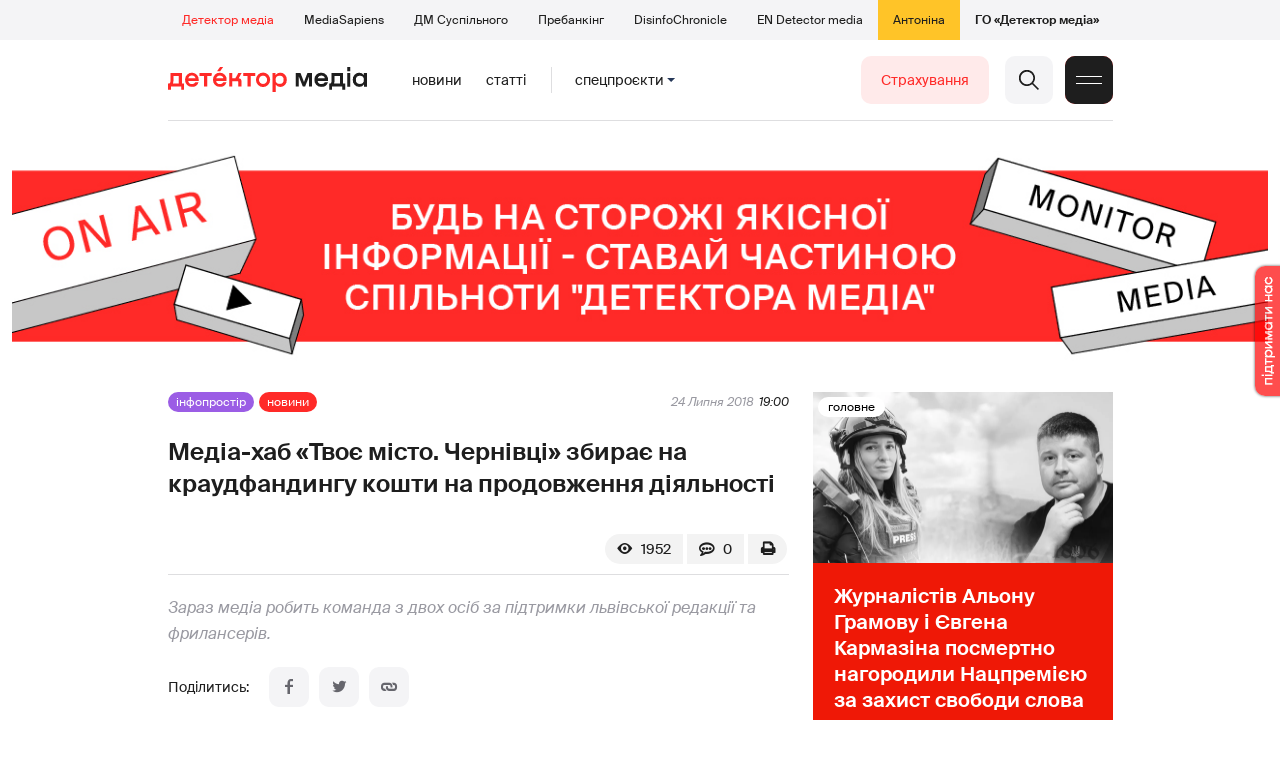

--- FILE ---
content_type: text/html; charset=utf-8
request_url: https://detector.media/infospace/article/139606/2018-07-24-media-khab-tvoie-misto-chernivtsi-zbyraie-na-kraudfandyngu-koshty-na-prodovzhennya-diyalnosti/
body_size: 17416
content:
<!DOCTYPE html>
<html lang="uk">
<head>
<meta http-equiv="Content-Type" content="text/html;charset=UTF-8" />

<base href="https://detector.media/">
<link type="image/x-icon" href="/content/2/image/favicon.ico" rel="shortcut icon" />

<link rel="canonical" href="https://detector.media/infospace/article/139606/2018-07-24-media-khab-tvoie-misto-chernivtsi-zbyraie-na-kraudfandyngu-koshty-na-prodovzhennya-diyalnosti/" />


<meta name="viewport" content="width=device-width, initial-scale=1, user-scalable=yes">
        
<title>Медіа-хаб &laquo;Твоє місто. Чернівці&raquo; збирає на краудфандингу кошти на продовження діяльності - Детектор медіа.</title>
            
<meta name="description" content="Зараз медіа робить команда з двох осіб за підтримки львівської редакції та фрилансерів.">
            
<meta name="keywords" content="краудфандинг,Твоє місто,Чернівці,Детектор медіа,СМ,ДМ">
<meta name="news_keywords" content="краудфандинг,Твоє місто,Чернівці,Детектор медіа,СМ,ДМ" />

            
<meta name="robots" content="max-image-preview:standard">
<meta name="image" content="https://detector.media/doc/images/news/archive/2016/139606/ArticleImage_139606.jpg?t=1532447953">
<link rel="image_src" href="https://detector.media/doc/images/news/archive/2016/139606/ArticleImage_139606.jpg?t=1532447953">

<meta name="Author" content="detector.media" />
            
<meta property="fb:app_id" content="1996377033719321"/>

<meta property="og:locale" content="uk_UA" />
<meta property="og:title" content="Медіа-хаб &laquo;Твоє місто. Чернівці&raquo; збирає на краудфандингу кошти на продовження діяльності"/>
<meta property="og:type" content="article"/>
<meta property="og:url" content="https://detector.media/infospace/article/139606/2018-07-24-media-khab-tvoie-misto-chernivtsi-zbyraie-na-kraudfandyngu-koshty-na-prodovzhennya-diyalnosti/"/>
<meta property="og:site_name" content="detector.media"/>
<meta property="og:description" content="Зараз медіа робить команда з двох осіб за підтримки львівської редакції та фрилансерів."/>
<meta property="og:updated_time" content="2018-07-24T18:59:13+03:00" />
<meta property="og:image:width" content="585"/>
<meta property="og:image:height" content="334"/>
<meta property="og:image" content="https://detector.media/doc/images/news/archive/2016/139606/ArticleImage_139606.jpg?t=1532447953" />
<meta property="og:image:alt" content="Медіа-хаб &laquo;Твоє місто. Чернівці&raquo; збирає на краудфандингу кошти на продовження діяльності"/>
<link rel="apple-touch-icon" href="/content/2/image/apple-touch-icon.png">

<meta property="article:section" content="Новини" />
<meta property="article:published_time" content="2018-07-24T19:00:00+03:00" />
<meta property="article:author" content="detector.media">
<meta property="article:tag" content="краудфандинг,Твоє місто,Чернівці,Детектор медіа,СМ,ДМ" />
<meta property="article:modified_time" content="2018-07-24T18:59:13+03:00" />

<meta name="twitter:card" content="summary">
<meta name="twitter:creator" content="creator">
<meta name="twitter:site" content="@DetectorMedia">
<meta name="twitter:url" content="https://detector.media/infospace/article/139606/2018-07-24-media-khab-tvoie-misto-chernivtsi-zbyraie-na-kraudfandyngu-koshty-na-prodovzhennya-diyalnosti/" />
<meta name="twitter:description" content="Зараз медіа робить команда з двох осіб за підтримки львівської редакції та фрилансерів." />
<meta name="twitter:title" content="Медіа-хаб &laquo;Твоє місто. Чернівці&raquo; збирає на краудфандингу кошти на продовження діяльності" />
<meta name="twitter:image" content="https://detector.media/doc/images/news/archive/2016/139606/ArticleImage_139606.jpg?t=1532447953" />
<meta name="twitter:image:src" content="https://detector.media/doc/images/news/archive/2016/139606/ArticleImage_139606.jpg?t=1532447953">




<script type="application/ld+json">
{
    "@context": "https://schema.org",
    "@type": "NewsArticle",
    "headline": "Медіа-хаб &laquo;Твоє місто. Чернівці&raquo; збирає на краудфандингу кошти на продовження діяльності",
    "name": "Медіа-хаб &laquo;Твоє місто. Чернівці&raquo; збирає на краудфандингу кошти на продовження діяльності",
    "url": "https://detector.media/infospace/article/139606/2018-07-24-media-khab-tvoie-misto-chernivtsi-zbyraie-na-kraudfandyngu-koshty-na-prodovzhennya-diyalnosti/",
    "datePublished": "2018-07-24T19:00:00+03:00",
    "dateModified": "2018-07-24T18:59:13+03:00",
    "description": "Зараз медіа робить команда з двох осіб за підтримки львівської редакції та фрилансерів.",
    "mainEntityOfPage": {
        "@type":"WebPage",
        "@id":"https://detector.media/infospace/article/139606/2018-07-24-media-khab-tvoie-misto-chernivtsi-zbyraie-na-kraudfandyngu-koshty-na-prodovzhennya-diyalnosti/"
    },
    "author": {
    "@type": "Organization",
    "name": "detector.media"
    },
    "image": {
        "@type": "ImageObject",
        "url": "https://detector.media/doc/images/news/archive/2016/139606/ArticleImage_139606.jpg?t=1532447953",
        "width": 585,
        "height": 334
    },
    "publisher": {
        "@type": "Organization",
        "name": "Детектор медіа",
        "logo": {
            "@type": "ImageObject",
            "url": "https://detector.media/content/2/image/logo_sq.jpg",
            "width": 1400,
            "height": 1400
        }
    }
    
}
</script><link rel="stylesheet" property="stylesheet" type="text/css" href="/content/2/css/style.css?v=285" >
<link rel="stylesheet" property="stylesheet" type="text/css" href="/content/2/css/style.9x.css?v=100" />
<link rel="stylesheet" property="stylesheet" type="text/css" href="/content/2/css/style.7x.css?v=100" />
<link rel="stylesheet" property="stylesheet" type="text/css" href="/content/2/css/style.3x.css?v=101" />

<link rel="stylesheet" property="stylesheet" type="text/css" href="/modules/md_scrollpage/md.scrollpage.css?v=6" />
<link rel="stylesheet" property="stylesheet" type="text/css" href="/modules/archive/class.archive.css?v=6" />
<link rel="stylesheet" property="stylesheet" type="text/css" href="/modules/md_vote/md.vote.css?v=6" />
<link rel="stylesheet" property="stylesheet" type="text/css" media="all" href="/modules/md_photobank/md.photobank.css?v=6"/>
<link rel="stylesheet" property="stylesheet" type="text/css" media="all" href="/modules/md_filebase/md.filebase.css?v=6"/>

<script src="/modules/md_photobank/md.photobank.js"></script>
<script src="/scripts/scripts.js?v=14"></script>


<link rel="stylesheet" property="stylesheet" type="text/css" href="/content/2/css/brendering.css?v=7" /><link type="application/rss+xml" title="Медіа-хаб &laquo;Твоє місто. Чернівці&raquo; збирає на краудфандингу кошти на продовження діяльності - Детектор медіа." href="https://detector.media/rss/" rel="alternate" />
<style>
.mdb_bs11 {
    display: block;
    position: fixed;
    right: -15px;
    top: 37%;
    padding: 0;
    margin: 0;
    width: auto;
    float: right;
    text-align: center;
    z-index: 2000;
}
.mdb_bs11 img,
.mdb_bs11 a{
    border: 0;
    display: block;
    margin: 0;
    padding: 0;
}
.mdb_bs11 img {
    box-shadow: 0px 0px 3px #000;
    text-decoration: none;
    border: 0;
    opacity: 0.7;
    padding: 0;
    margin: 0;
    border-radius: 10px 0px 0 10px;
    background: transparent;
    transition: all 0.1s ease 0s;
}
.mdb_bs11 img:hover,
.mdb_bs11 img:active{
    opacity: 1;
    transition: all 0.1s ease 0s;
}
</style></head><body id="body" class=" art_bmt_1"><div class="banner_brend"></div><div class="dm_brend"><div class="menu_4"><div class="sitemenu_title siteid_443 sitetype_S sitelimit_0 sitelevel_1 site_mset site_mset_443"><div class="sitemenu_link"><a href="/page/podsites/">Проєкти</a><div class="sitepodmenu_1"><div class="sitemenu_title siteid_444 sitetype_R sitelimit_0 sitelevel_0 site_mset site_mset_444"><div class="sitemenu_link"><a href="/">Детектор медіа</a></div></div><div class="sitemenu_title siteid_281 sitetype_R sitelimit_1 sitelevel_0 "><div class="sitemenu_link"><a href="https://ms.detector.media/">MediaSapiens</a></div></div><div class="sitemenu_title siteid_445 sitetype_R sitelimit_2 sitelevel_0 "><div class="sitemenu_link"><a href="https://stv.detector.media">ДМ Суспільного</a></div></div><div class="sitemenu_title siteid_484 sitetype_R sitelimit_3 sitelevel_0 "><div class="sitemenu_link"><a href="https://prebunkingwithgoogle.detector.media">Пребанкінг</a></div></div><div class="sitemenu_title siteid_473 sitetype_R sitelimit_4 sitelevel_0 "><div class="sitemenu_link"><a href="https://desinfo.detector.media/">DisinfoChronicle</a></div></div><div class="sitemenu_title siteid_478 sitetype_R sitelimit_5 sitelevel_0 "><div class="sitemenu_link"><a href="https://en.detector.media/">EN Detector media</a></div></div><div class="sitemenu_title siteid_483 sitetype_R sitelimit_6 sitelevel_0 "><div class="sitemenu_link"><a href="https://antonina.detector.media/">Антоніна</a></div></div><div class="sitemenu_title siteid_409 sitetype_R sitelimit_7 sitelevel_0 "><div class="sitemenu_link"><a href="https://go.detector.media">ГО «Детектор медіа»</a></div></div></div></div></div></div><div class="siteSubMenu" id="siteSubMenu"><div class="submenu_blk_2"><div class="siteHeadLogo"><a href="/"></a></div><div class="submenu_blk"><div class="submenu_title subid_452 subtype_E sublimit_0 sublevel_1 "><div class="submenu_link"><a href="https://detector.media/type/1/">Новини</a><div class="subpodmenu_1"></div></div></div><div class="submenu_title subid_453 subtype_E sublimit_1 sublevel_1 "><div class="submenu_link"><a href="https://detector.media/type/4/">Статті</a><div class="subpodmenu_1"></div></div></div><div class="submenu_title subid_454 subtype_E sublimit_2 sublevel_1 "><div class="submenu_link"><a href="/category/kritika/">Критика</a><div class="subpodmenu_1"></div></div></div><div class="submenu_title subid_455 subtype_E sublimit_3 sublevel_1 "><div class="submenu_link"><a href="/category/monitoring/">Моніторинг</a><div class="subpodmenu_1"></div></div></div><div class="submenu_title subid_456 subtype_E sublimit_4 sublevel_1 "><div class="submenu_link"><a href="/category/rinok/">Ринок</a><div class="subpodmenu_1"></div></div></div><div class="submenu_title subid_457 subtype_E sublimit_5 sublevel_1 "><div class="submenu_link"><a href="/category/podcasts/">Подкасти</a><div class="subpodmenu_1"></div></div></div><div class="submenu_title subid_458 subtype_E sublimit_6 sublevel_1 sub_mset sub_mset_458"><div class="submenu_link"><a href="/category/infospace/">Інфопростір</a><div class="subpodmenu_1"></div></div></div></div><div class="spcmenu_blkTitle">Cпецпроєкти<div class="spcmenuBtnOn" onclick="rplClass('body','top_search_hide','top_search_view');rplClass('body','menu_hide','menu_show');rplClass('body','spcm_show','spcm_hide');"></div><div class="spcmenuBtnOff" onclick="rplClass('body','spcm_hide','spcm_show');"></div></div><div class="clsBtnBlk"><div class="clsBtnOff" onclick="rplClass('body','top_search_hide','top_search_view');rplClass('body','spcm_hide','spcm_show');rplClass('body','menu_show','menu_hide');"></div><div class="clsBtnOn" onclick="rplClass('body','menu_hide','menu_show');"></div></div><div class="top_search_btn"><div class="top_search_h" onclick="rplClass('body','top_search_hide','top_search_view');"></div><div class="top_search_v" onclick="rplClass('body','spcm_hide','spcm_show');rplClass('body','menu_hide','menu_show');rplClass('body','top_search_view','top_search_hide');"></div></div><div class="btn_donate_r"><a href="https://docs.google.com/forms/d/e/1FAIpQLSeHNM6lsU8fnW0jD9Ns_BNToRx4dJbtwCwClXlWUs3FO7-OSQ/viewform" target="_blank">Страхування</a></div></div></div><div class="top_search" id="top_search"><div class="top_search_blk"><div class="submenu_blk_3"><form action="https://detector.media/search/" method="post"><div class="top_search_txt"><input type="text" name="search" value=" Пошук" onfocus="if(this.value==' Пошук')this.value='';" onblur="if(this.value=='')this.value=' Пошук';" aria-label="Search"></div><div class="top_search_btn"><input type="submit" value="f"></div></form><div class="top_search_sets"><a href="https://detector.media/search/" title="Розширений пошук">

        <svg width="20" height="20" viewBox="0 0 20 20" fill="none" xmlns="http://www.w3.org/2000/svg">
<path id="Vector" d="M0.702041 10.6982H9.64082C9.9551 11.992 11.1224 12.9553 12.5143 12.9553C13.9061 12.9553 15.0694 11.992 15.3878 10.6982H19.298C19.6857 10.6982 20 10.3839 20 9.99612C20 9.60836 19.6857 9.29816 19.298 9.29816H15.3878C15.0735 8.00428 13.9061 7.04102 12.5143 7.04102C11.1224 7.04102 9.95918 8.00428 9.64082 9.29816H0.702041C0.314286 9.29816 0 9.61244 0 9.99612C0.00408163 10.388 0.318367 10.6982 0.702041 10.6982ZM12.5143 8.4451C13.3714 8.4451 14.0694 9.14306 14.0694 10.0002C14.0694 10.8573 13.3714 11.5553 12.5143 11.5553C11.6571 11.5553 10.9551 10.8573 10.9551 10.0002C10.9551 9.14306 11.6531 8.4451 12.5143 8.4451Z"/>
<path id="Vector_2" d="M0.702041 17.4858H4.99184C5.30612 18.7796 6.47347 19.7429 7.86531 19.7429C9.25714 19.7429 10.4204 18.7796 10.7388 17.4858H19.298C19.6857 17.4858 20 17.1715 20 16.7878C20 16.4 19.6857 16.0858 19.298 16.0858H10.7388C10.4245 14.7919 9.25714 13.8286 7.86531 13.8286C6.47347 13.8286 5.3102 14.7919 4.99184 16.0858H0.702041C0.314286 16.0858 0 16.4 0 16.7878C0.00408163 17.1715 0.318367 17.4858 0.702041 17.4858ZM7.86531 15.2286C8.72245 15.2286 9.42041 15.9266 9.42041 16.7837C9.42041 17.6409 8.72245 18.3388 7.86531 18.3388C7.02041 18.3388 6.33061 17.6613 6.3102 16.8164C6.3102 16.8041 6.3102 16.7919 6.3102 16.7796C6.3102 16.7674 6.3102 16.7551 6.3102 16.7429C6.33061 15.9062 7.02041 15.2286 7.86531 15.2286Z"/>
<path id="Vector_3" d="M0.702041 3.91447H4.99184C5.30612 5.20834 6.47347 6.17161 7.86531 6.17161C9.25714 6.17161 10.4204 5.20834 10.7388 3.91447H19.298C19.6857 3.91447 20 3.60018 20 3.21243C20 2.82467 19.6857 2.51447 19.298 2.51447H10.7388C10.4245 1.22059 9.25714 0.257324 7.86531 0.257324C6.47347 0.257324 5.3102 1.22059 4.99184 2.51447H0.702041C0.314286 2.51447 0 2.82875 0 3.21243C0.00408163 3.60018 0.318367 3.91447 0.702041 3.91447ZM7.86531 1.65732C8.72245 1.65732 9.42041 2.35528 9.42041 3.21243C9.42041 4.06957 8.72245 4.76753 7.86531 4.76753C7.02041 4.76753 6.33061 4.08998 6.3102 3.24508C6.3102 3.23283 6.3102 3.22059 6.3102 3.20834C6.3102 3.1961 6.3102 3.18385 6.3102 3.17161C6.33061 2.33896 7.02041 1.65732 7.86531 1.65732Z"/>

</svg>

        </a></div></div></div></div><div class="spcmenu_blk"><div class="submenu_blk_3"><div class="spcmenu_listBlk"><div class="spcmenu_title spcmenu_limit_1  "><a href="/tag/39162/">Моніторинг ютубу</a></div><div class="spcmenu_title spcmenu_limit_2  "><a href="/tag/31666/">Аналіз соціальних мереж</a></div><div class="spcmenu_title spcmenu_limit_3  "><a href="/tag/1717/">моніторинг інформполітики</a></div><div class="spcmenu_title spcmenu_limit_4  "><a href="/tag/4815/">Детектор телерейтингів</a></div><div class="spcmenu_title spcmenu_limit_5 spcmenu_end "><a href="/tag/2348/">дослідження ДМ</a></div></div></div><div class="submenu_blk_3"><div class="spcmenu2_listBlk"><div class="spcmenu2_title spcmenu2_limit_1  "><a href="/tag/39052/">Війна сенсів</a></div><div class="spcmenu2_title spcmenu2_limit_2  "><a href="/tag/432/">саморегулювання ЗМІ</a></div><div class="spcmenu2_title spcmenu2_limit_3  "><a href="/tag/30796/">Партнерські проєкти</a></div><div class="spcmenu2_title spcmenu2_limit_4  "><a href="/tag/38303/">Історії релокованих медіа</a></div><div class="spcmenu2_title spcmenu2_limit_5  "><a href="/tag/30694/">Медіатренди від професіоналів</a></div><div class="spcmenu2_title spcmenu2_limit_6  "><a href="/tag/29364/">Ньюспалм</a></div><div class="spcmenu2_title spcmenu2_limit_7  "><a href="/tag/30052/">Медіачек</a></div><div class="spcmenu2_title spcmenu2_limit_8  "><a href="/tag/2322/">Детектор маніпуляцій</a></div><div class="spcmenu2_title spcmenu2_limit_9  "><a href="/tag/29365/">Спойлер</a></div><div class="spcmenu2_title spcmenu2_limit_10  "><a href="/tag/1923/">моніторинг розслідувань</a></div><div class="spcmenu2_title spcmenu2_limit_11  "><a href="/tag/36052/">Щоденник Docudays UA</a></div><div class="spcmenu2_title spcmenu2_limit_12  "><a href="/tag/30650/">Правда і вимисел про коронавірус</a></div><div class="spcmenu2_title spcmenu2_limit_13  "><a href="/tag/32908/">Післявоєнна реконструкція</a></div><div class="spcmenu2_title spcmenu2_limit_14  "><a href="/tag/32380/">Журналісти, які стали військовими</a></div><div class="spcmenu2_title spcmenu2_limit_15  "><a href="/tag/32382/">Історія ГО Детектор медіа</a></div><div class="spcmenu2_title spcmenu2_limit_16  "><a href="/tag/30558/">Медіакритика з Ярославом Зубченком</a></div><div class="spcmenu2_title spcmenu2_limit_17  "><a href="/tag/31890/">Дошка ганьби</a></div><div class="spcmenu2_title spcmenu2_limit_18  "><a href="/tag/30660/">Коронавірус: моніторинг медіа</a></div><div class="spcmenu2_title spcmenu2_limit_19  "><a href="/tag/31699/">Антипремія ДМ</a></div><div class="spcmenu2_title spcmenu2_limit_20 spcmenu2_end "><a href="/tag/30699/">Журналістика незалежної України. Із перших уст</a></div><div class="global_blklink"><a href="/module/specprojects/">всі спецроєкти</a></div></div></div></div><div class="siteTopMenu" id="siteTopMenu"><div class="topmenu_blk"></div></div><div class="up_menu_blk"><div class="btn_donate_r"><a href="https://donate.detector.media" target="_blank">Пiдтримати нас</a></div><div class="btn_donate_r"><a href="https://docs.google.com/forms/d/e/1FAIpQLSeHNM6lsU8fnW0jD9Ns_BNToRx4dJbtwCwClXlWUs3FO7-OSQ/viewform" target="_blank">Страхування журналістів</a></div><div class="lining"><div class="up_menu_3 up_menu"><div class="up_menu_ttl">Проєкти ГО «Детектор медіа»</div><div class="sitemenu_title siteid_443 sitetype_S sitelimit_0 sitelevel_1 site_mset site_mset_443"><div class="sitemenu_link"><a href="/page/podsites/">Проєкти</a><div class="sitepodmenu_1"><div class="sitemenu_title siteid_444 sitetype_R sitelimit_0 sitelevel_0 site_mset site_mset_444"><div class="sitemenu_link"><a href="/">Детектор медіа</a></div></div><div class="sitemenu_title siteid_281 sitetype_R sitelimit_1 sitelevel_0 "><div class="sitemenu_link"><a href="https://ms.detector.media/">MediaSapiens</a></div></div><div class="sitemenu_title siteid_445 sitetype_R sitelimit_2 sitelevel_0 "><div class="sitemenu_link"><a href="https://stv.detector.media">ДМ Суспільного</a></div></div><div class="sitemenu_title siteid_446 sitetype_R sitelimit_3 sitelevel_0 "><div class="sitemenu_link"><a href="https://zz.detector.media">ЗМІ для змін</a></div></div><div class="sitemenu_title siteid_484 sitetype_R sitelimit_4 sitelevel_0 "><div class="sitemenu_link"><a href="https://prebunkingwithgoogle.detector.media">Пребанкінг</a></div></div><div class="sitemenu_title siteid_350 sitetype_E sitelimit_5 sitelevel_0 "><div class="sitemenu_link"><a href="http://mediadriver.online">Медіадрайвер</a></div></div><div class="sitemenu_title siteid_295 sitetype_S sitelimit_6 sitelevel_0 "><div class="sitemenu_link"><a href="/page/newsboard/">NewsBoard</a></div></div><div class="sitemenu_title siteid_473 sitetype_R sitelimit_7 sitelevel_0 "><div class="sitemenu_link"><a href="https://desinfo.detector.media/">DisinfoChronicle</a></div></div><div class="sitemenu_title siteid_279 sitetype_R sitelimit_8 sitelevel_0 "><div class="sitemenu_link"><a href="https://video.detector.media">Відеотека</a></div></div><div class="sitemenu_title siteid_297 sitetype_E sitelimit_9 sitelevel_0 "><div class="sitemenu_link"><a href="https://vybory.detector.media">Вибори та ЗМІ</a></div></div><div class="sitemenu_title siteid_478 sitetype_R sitelimit_10 sitelevel_0 "><div class="sitemenu_link"><a href="https://en.detector.media/">EN Detector media</a></div></div><div class="sitemenu_title siteid_483 sitetype_R sitelimit_11 sitelevel_0 "><div class="sitemenu_link"><a href="https://antonina.detector.media/">Антоніна</a></div></div><div class="sitemenu_title siteid_409 sitetype_R sitelimit_12 sitelevel_0 "><div class="sitemenu_link"><a href="https://go.detector.media">ГО «Детектор медіа»</a></div></div><div class="sitemenu_title siteid_485 sitetype_R sitelimit_13 sitelevel_0 "><div class="sitemenu_link"><a href="/tag/29364/">Ньюспалм</a></div></div><div class="sitemenu_title siteid_486 sitetype_R sitelimit_14 sitelevel_0 "><div class="sitemenu_link"><a href="/category/mediumy/">Медіуми</a></div></div></div></div></div></div><div class="up_menu_2 up_menu"><div class="submenu_title subid_447 subtype_S sublimit_0 sublevel_1 sub_mset sub_mset_447"><div class="submenu_link"><a href="/page/menutypes/">Типи матеріалів</a><div class="subpodmenu_1"><div class="submenu_title subid_305 subtype_R sublimit_0 sublevel_0 sub_mset sub_mset_305"><div class="submenu_link"><a href="/type/1/">Новини</a></div></div><div class="submenu_title subid_306 subtype_R sublimit_1 sublevel_0 "><div class="submenu_link"><a href="/type/4/">Статті</a></div></div><div class="submenu_title subid_307 subtype_R sublimit_2 sublevel_0 "><div class="submenu_link"><a href="/type/5/">Інтерв'ю</a></div></div><div class="submenu_title subid_309 subtype_R sublimit_3 sublevel_0 "><div class="submenu_link"><a href="/type/7/">Опитування</a></div></div><div class="submenu_title subid_308 subtype_R sublimit_4 sublevel_0 "><div class="submenu_link"><a href="/type/2/">Анонси</a></div></div><div class="submenu_title subid_317 subtype_R sublimit_5 sublevel_0 "><div class="submenu_link"><a href="/type/11/">Мультимедіа</a></div></div><div class="submenu_title subid_465 subtype_R sublimit_6 sublevel_0 "><div class="submenu_link"><a href="/type/16/">Блоги</a></div></div><div class="submenu_title subid_323 subtype_R sublimit_7 sublevel_0 "><div class="submenu_link"><a href="/type/12/">Column</a></div></div><div class="submenu_title subid_468 subtype_R sublimit_8 sublevel_0 "><div class="submenu_link"><a href="/type/13/">Документи</a></div></div><div class="submenu_title subid_71 subtype_R sublimit_9 sublevel_0 "><div class="submenu_link"><a href="/type/14/">Дайджест</a></div></div></div></div></div><div class="submenu_title subid_448 subtype_A sublimit_1 sublevel_1 sub_mset sub_mset_448"><div class="submenu_link"><a href="/category/rubryky/">Рубрики</a><div class="subpodmenu_1"><div class="submenu_title subid_9 subtype_A sublimit_0 sublevel_0 "><div class="submenu_link"><a href="/category/kritika/">Критика</a></div></div><div class="submenu_title subid_8 subtype_A sublimit_1 sublevel_0 "><div class="submenu_link"><a href="/category/monitoring/">Моніторинг</a></div></div><div class="submenu_title subid_300 subtype_A sublimit_2 sublevel_0 "><div class="submenu_link"><a href="/category/rinok/">Ринок</a></div></div><div class="submenu_title subid_320 subtype_A sublimit_3 sublevel_0 sub_mset sub_mset_320"><div class="submenu_link"><a href="/category/infospace/">Інфопростір</a></div></div><div class="submenu_title subid_319 subtype_A sublimit_4 sublevel_0 "><div class="submenu_link"><a href="/category/community/">Медіаспільнота</a></div></div><div class="submenu_title subid_318 subtype_A sublimit_5 sublevel_0 "><div class="submenu_link"><a href="/category/production/">Виробництво</a></div></div><div class="submenu_title subid_479 subtype_A sublimit_6 sublevel_0 "><div class="submenu_link"><a href="/category/podcasts/">Подкасти</a></div></div><div class="submenu_title subid_405 subtype_A sublimit_7 sublevel_0 "><div class="submenu_link"><a href="/category/khronika-dezinformatsii/">Хроніка російської пропаганди</a></div></div><div class="submenu_title subid_488 subtype_A sublimit_8 sublevel_0 "><div class="submenu_link"><a href="/category/tendery/">Тендери</a></div></div><div class="submenu_title subid_489 subtype_A sublimit_9 sublevel_0 "><div class="submenu_link"><a href="/category/mozhlyvosti-dlya-media/">Можливості для медіа</a></div></div><div class="submenu_title subid_321 subtype_A sublimit_10 sublevel_0 "><div class="submenu_link"><a href="/category/medialife/">Антоніна</a></div></div><div class="submenu_title subid_464 subtype_R sublimit_11 sublevel_0 "><div class="submenu_link"><a href="/tag/2348/">Дослідження ДМ</a></div></div><div class="submenu_title subid_476 subtype_A sublimit_12 sublevel_0 "><div class="submenu_link"><a href="/category/lysty-do-spilnoty-dm/">Листи до читачів ДМ</a></div></div><div class="submenu_title subid_490 subtype_R sublimit_13 sublevel_0 "><div class="submenu_link"><a href="/tag/39388/">Центр досліджень</a></div></div></div></div></div><div class="submenu_title subid_449 subtype_A sublimit_2 sublevel_1 "><div class="submenu_link"><a href="/category/menumore/">Більше</a><div class="subpodmenu_1"><div class="submenu_title subid_442 subtype_A sublimit_0 sublevel_0 "><div class="submenu_link"><a href="/category/jobs/">Вакансіі</a></div></div><div class="submenu_title subid_311 subtype_R sublimit_1 sublevel_0 "><div class="submenu_link"><a href="/authors/all/">Автори</a></div></div><div class="submenu_title subid_189 subtype_R sublimit_2 sublevel_0 "><div class="submenu_link"><a href="/tag/all/">Теги</a></div></div><div class="submenu_title subid_75 subtype_R sublimit_3 sublevel_0 "><div class="submenu_link"><a href="/archive/">Архiв</a></div></div><div class="submenu_title subid_137 subtype_E sublimit_4 sublevel_0 "><div class="submenu_link"><a href="https://chat.detector.media">Чат</a></div></div></div></div></div><div class="submenu_title subid_450 subtype_S sublimit_3 sublevel_1 "><div class="submenu_link"><a href="/page/menuabout/">Про нас</a><div class="subpodmenu_1"><div class="submenu_title subid_466 subtype_R sublimit_0 sublevel_0 "><div class="submenu_link"><a href="/page/podsites/">Дочірні проєкти</a></div></div><div class="submenu_title subid_346 subtype_R sublimit_1 sublevel_0 "><div class="submenu_link"><a href="https://go.detector.media/books/">Книги ДМ</a></div></div><div class="submenu_title subid_192 subtype_S sublimit_2 sublevel_0 "><div class="submenu_link"><a href="/page/advertprice/">Реклама</a></div></div><div class="submenu_title subid_73 subtype_S sublimit_3 sublevel_0 "><div class="submenu_link"><a href="/page/contacts/">Контакти</a></div></div><div class="submenu_title subid_469 subtype_E sublimit_4 sublevel_0 "><div class="submenu_link"><a href="https://donate.detector.media">Підтримати нас</a></div></div><div class="submenu_title subid_472 subtype_E sublimit_5 sublevel_0 "><div class="submenu_link"><a href="https://spilnota.detector.media">Спільнота ДМ</a></div></div></div></div></div><div class="submenu_title subid_451 subtype_S sublimit_4 sublevel_1 "><div class="submenu_link"><a href="/page/menuhelp/">Допомога</a><div class="subpodmenu_1"><div class="submenu_title subid_467 subtype_R sublimit_0 sublevel_0 "><div class="submenu_link"><a href="/module/feedback/">Написати нам</a></div></div></div></div></div></div><div class="up_menu_5 up_menu"><div class="up_menu_ttl">Спецпроєкти</div><div class="spcmenu_title spcmenu_limit_1  "><a href="/tag/39162/">Моніторинг ютубу</a></div><div class="spcmenu_title spcmenu_limit_2  "><a href="/tag/31666/">Аналіз соціальних мереж</a></div><div class="spcmenu_title spcmenu_limit_3  "><a href="/tag/1717/">моніторинг інформполітики</a></div><div class="spcmenu_title spcmenu_limit_4  "><a href="/tag/4815/">Детектор телерейтингів</a></div><div class="spcmenu_title spcmenu_limit_5 spcmenu_end "><a href="/tag/2348/">дослідження ДМ</a></div><div class="up_menu_link"><div class="global_blklink"><a href="/module/specprojects/">всі спецроєкти</a></div></div></div><div class="submenu_blk_3"><div class="infoSite"><div class="msb_form mch_black"><form action="https://media.us10.list-manage.com/subscribe?u=79b2b113adbd9409ad12bc8c2&id=21c0ea3a8e" method="post" name="mc-embedded-subscribe-form" class="mc-embedded-subscribe-form validate" target="_blank" novalidate="">
            <div class="mc_embed_signup_scroll">
            <div class="mch_txt"><input type="email" value="" name="EMAIL" class="mailchimp-text email" placeholder="Введіть ваш email" required=""></div>
            <div class="main_chimp msb_btn"><input class="mailchimp-button" type="submit" value="Підписатися" name="subscribe"></div>
            </div>
        </form></div><div class="sc_links"><a href="/rss/" class="rss_ico_dm ico_sc_btn">e</a><a href="https://t.me/detector_media" class="tm_ico_dm ico_sc_btn">y</a><a href="https://www.facebook.com/DetectorMedia/" class="fb_ico_dm ico_sc_btn">a</a><a href="https://twitter.com/DetectorMedia" class="tw_ico_dm ico_sc_btn">p</a><a href="https://www.instagram.com/detectormedia/" class="in_ico_dm ico_sc_btn">A</a></div></div></div></div></div><div class="content"><div class="content_in"><!--container--><div class="container"><div class="md_banner_zone mdb_t4 mdb_bs1 mdb_zs5"><style>
.mdb_bs1 .md_banner_link .md_banner_img {
    width: 1256px;
}
</style><a class="md_banner_link" href="/bclick.php?/1/" ><img class="md_banner_img" src="/php_uploads/modules/md_banner/2/1.jpg?t=1738264278" alt="" /></a></div><script src="/scripts/correction.js"></script><div class="art_tree show_3x"><div class="artCatBlk"><div class="catHome"><a href="/"></a></div><div class="catName">/</div><div class="catName"><a href="https://detector.media/category/infospace/">Інфопростір</a></div><div class="catName">/</div><div class="catName"><a href="https://detector.media/type/1/">Новини</a></div></div></div><div class="specpblk long_set_0 "><div class="specimg"><img src="/doc/images/news/archive/2016/139606/i75_ArticleImage_139606.jpg" alt="Медіа-хаб &laquo;Твоє місто. Чернівці&raquo; збирає на краудфандингу кошти на продовження діяльності"/></div><div class="specinfo"><div class="art_sets_blk"><div class="art_set_cat"><a href="https://detector.media/category/infospace/">Інфопростір</a></div><div class="art_set_type"><a href="https://detector.media/type/1/">Новини</a></div></div><div class="artTitleBlk"><h1>Медіа-хаб &laquo;Твоє місто. Чернівці&raquo; збирає на краудфандингу кошти на продовження діяльності</h1></div><div class="artDateBlk"><div class="artDate">24 Липня 2018</div></div><div class="art_cnt_blks"><div class="artPrintBLK"><a href="https://detector.media/print/139606/" target="_blank" rel="nofollow" alt="print"></a></div><div class="art_cnt_blk"><div onclick="scroll_to_show('artCommentBLK');"><div class="art_cnt_com">0</div></div></div><div class="artCountsBLK"><div class="artCounts">1952</div></div></div></div></div><div class="lining"><div class="article_page art_mtype_1 art_type_1 art_long_0  art_cat_320 art_cat_448 art_cat_2 art_cat_1   arttag_626 arttag_1149 arttag_321" id="elem"><div class="right_dblLine"><div class="centerLine"><div class="artBlock" id="artBlock"><div class="art_sets_blk"><div class="art_set_cat"><a href="https://detector.media/category/infospace/">Інфопростір</a></div><div class="art_set_type"><a href="https://detector.media/type/1/">Новини</a></div><div class="artDateBlk"><div class="artDate">24 Липня 2018</div><div class="artTime">19:00</div></div></div><div class="artTitleBlk"><h1>Медіа-хаб &laquo;Твоє місто. Чернівці&raquo; збирає на краудфандингу кошти на продовження діяльності</h1></div><div class="art_cnt_blks"><div class="artPrintBLK"><a href="https://detector.media/print/139606/" target="_blank" rel="nofollow" alt="print"></a></div><div class="art_cnt_blk"><div onclick="scroll_to_show('artCommentBLK');"><div class="art_cnt_com">0</div></div></div><div class="artCountsBLK"><div class="artCounts">1952</div></div></div><div class="artContentBlk" id="artelem">
<script>
artelem.onclick = function(event) {
    if(event.target != "[object HTMLImageElement]"){

    //} else if(event.target.id == "art_full_alls"){
    } else if(event.target.id && event.target.id != "art_full_ind"){
        //alert ("ай-яай-яай");
    } else if(event.target=="[object HTMLImageElement]"){

        if(event.target.id != "art_full_ind"){
            document.getElementById("art_full_alls").src = event.target.src;
        } else {
            document.getElementById("art_full_alls").src = "/doc/images/news/archive/2016/139606/ArticleImage_139606.jpg";
        }
        show("artImgBlkFull");
    }
}
</script><div class="artSocSticky"><div class="artSocBLK"><a class="soc_fb" rel="nofollow" target="_blank" href="https://www.facebook.com/sharer.php?u=https%3A%2F%2Fdetector.media%2Finfospace%2Farticle%2F139606%2F2018-07-24-media-khab-tvoie-misto-chernivtsi-zbyraie-na-kraudfandyngu-koshty-na-prodovzhennya-diyalnosti%2F" title="Facebook"><img src="https://detector.media/modules/social/socialmg/top/facebook.png" alt="" /></a><a class="soc_tw" rel="nofollow" target="_blank" href="https://twitter.com/intent/tweet?url=https%3A%2F%2Fdetector.media%2Finfospace%2Farticle%2F139606%2F2018-07-24-media-khab-tvoie-misto-chernivtsi-zbyraie-na-kraudfandyngu-koshty-na-prodovzhennya-diyalnosti%2F&text=%D0%9C%D0%B5%D0%B4%D1%96%D0%B0-%D1%85%D0%B0%D0%B1%20%22%D0%A2%D0%B2%D0%BE%D1%94%20%D0%BC%D1%96%D1%81%D1%82%D0%BE.%20%D0%A7%D0%B5%D1%80%D0%BD%D1%96%D0%B2%D1%86%D1%96%22%20%D0%B7%D0%B1%D0%B8%D1%80%D0%B0%D1%94%20%D0%BD%D0%B0%20%D0%BA%D1%80%D0%B0%D1%83%D0%B4%D1%84%D0%B0%D0%BD%D0%B4%D0%B8%D0%BD%D0%B3%D1%83%20%D0%BA%D0%BE%D1%88%D1%82%D0%B8%20%D0%BD%D0%B0%20%D0%BF%D1%80%D0%BE%D0%B4%D0%BE%D0%B2%D0%B6%D0%B5%D0%BD%D0%BD%D1%8F" title="Twitter"><img src="https://detector.media/modules/social/socialmg/top/twitter.png" alt="" /></a><div class="soc_link" onclick="navigator.clipboard.writeText('https://detector.media/infospace/article/139606/2018-07-24-media-khab-tvoie-misto-chernivtsi-zbyraie-na-kraudfandyngu-koshty-na-prodovzhennya-diyalnosti/');" title="Copy link"></div></div></div><div class="artLeadBlk">Зараз медіа робить команда з двох осіб за підтримки львівської редакції та фрилансерів.</div><div class="artSocBLK" id="artSocBLK"><a class="soc_fb" rel="nofollow" target="_blank" href="https://www.facebook.com/sharer.php?u=https%3A%2F%2Fdetector.media%2Finfospace%2Farticle%2F139606%2F2018-07-24-media-khab-tvoie-misto-chernivtsi-zbyraie-na-kraudfandyngu-koshty-na-prodovzhennya-diyalnosti%2F" title="Facebook"><img src="https://detector.media/modules/social/socialmg/top/facebook.png" alt="" /></a><a class="soc_tw" rel="nofollow" target="_blank" href="https://twitter.com/intent/tweet?url=https%3A%2F%2Fdetector.media%2Finfospace%2Farticle%2F139606%2F2018-07-24-media-khab-tvoie-misto-chernivtsi-zbyraie-na-kraudfandyngu-koshty-na-prodovzhennya-diyalnosti%2F&text=%D0%9C%D0%B5%D0%B4%D1%96%D0%B0-%D1%85%D0%B0%D0%B1%20%22%D0%A2%D0%B2%D0%BE%D1%94%20%D0%BC%D1%96%D1%81%D1%82%D0%BE.%20%D0%A7%D0%B5%D1%80%D0%BD%D1%96%D0%B2%D1%86%D1%96%22%20%D0%B7%D0%B1%D0%B8%D1%80%D0%B0%D1%94%20%D0%BD%D0%B0%20%D0%BA%D1%80%D0%B0%D1%83%D0%B4%D1%84%D0%B0%D0%BD%D0%B4%D0%B8%D0%BD%D0%B3%D1%83%20%D0%BA%D0%BE%D1%88%D1%82%D0%B8%20%D0%BD%D0%B0%20%D0%BF%D1%80%D0%BE%D0%B4%D0%BE%D0%B2%D0%B6%D0%B5%D0%BD%D0%BD%D1%8F" title="Twitter"><img src="https://detector.media/modules/social/socialmg/top/twitter.png" alt="" /></a><div class="soc_link" onclick="navigator.clipboard.writeText('https://detector.media/infospace/article/139606/2018-07-24-media-khab-tvoie-misto-chernivtsi-zbyraie-na-kraudfandyngu-koshty-na-prodovzhennya-diyalnosti/');" title="Copy link"></div></div><div class="artSocLine"><div class="artImgBlkFull" id="artImgBlkFull" onclick="hide('artImgBlkFull');"><img src="/doc/images/news/archive/2016/139606/ArticleImage_139606.jpg" alt="Медіа-хаб &laquo;Твоє місто. Чернівці&raquo; збирає на краудфандингу кошти на продовження діяльності" id="art_full_alls"/></div><div class="artImgBlk"><img src="/doc/images/news/archive/2016/139606/i75_ArticleImage_139606.jpg" title="Медіа-хаб &laquo;Твоє місто. Чернівці&raquo; збирає на краудфандингу кошти на продовження діяльності" alt="Медіа-хаб &laquo;Твоє місто. Чернівці&raquo; збирає на краудфандингу кошти на продовження діяльності" id="art_full_ind"/></div></div><p>Медіа-хаб «Твоє місто. Чернівці» запустив краудфандингову кампанію на спільнокошті «Велика ідея». Про це <a href="http://tvoemisto.tv/news/tvoie_misto_chernivtsi_zapuskaie_kraudfandyngovu_kampaniyu_yak_doluchytysya_94685.html">повідомляється</a> на сайті видання.</p>
<p>Мета – зібрати 66 670 гривень на діяльність медіа упродовж трьох місяців. За цей час видання планує знайти ресурси для продовження і розвитку системної діяльності медіа-хабу. Також його відібрано у конкурсі міжнародного фонду «Відродження», який подвоїть зібрану суму в разі успіху цієї кампанії. </p>
<p>Tvoemisto.tv запустило видання у Чернівцях взимку 2018 року. Метою було висвітлювати локальні події та процеси, розповідати про інновації, якість життя, бізнес та урбаністику Чернівців. Зараз медіа робить команда з двох осіб за підтримки львівської редакції та фрилансерів.</p>
<p>Краудфандингова кампанія триватиме 45 днів – до 6 вересня. Підтримати проект можна за <a href="https://biggggidea.com/project/tvoe-misto-chernivtsi/">посиланням</a>. </p>
<p>Як повідомляв «Детектор медіа», 12 квітня сайт «Твоє місто. Чернівці» оприлюднив <a href="http://che.tvoemisto.tv/news/zayava_redaktsii_ta_naglyadovoi_rady_mediahabu_tvoie_misto_83459.html">заяву</a> редакції та наглядової ради медіа-хабу «Твоє місто» (Львів) про те, що вони не розділяють позицію чернівецьких інвесторів щодо редакційної політики видання і що проект «призупиняє активну діяльність». </p>
<p>Директор львівського медіа-хабу «Твоє місто» Тарас Яценко і редакторка видання «Твоє місто. Чернівці» Христина Гаврилюк <a href="/rinok/article/136607/2018-04-13-shcho-stalosya-z-multimediinim-proektom-tvoe-misto-chernivtsi-ta-chi-pratsyuvatime-vin-dali/">заявили</a>, що інвестори хотіли мати можливість безпосередньо комунікувати із журналістами в редакції та висловлюватися, що їм подобається, а що – ні.</p>
<p>Згодом колишній директор видання «Твоє місто. Чернівці» Олександр Білоус <a href="/infospace/article/136615/2018-04-13-eks-direktor-vidannya-tvoe-misto-chernivtsi-nazvav-manipulyatsiyami-zayavi-pro-vtruchannya-investoriv-u-redaktsiinu-politiku-proektu/">прокоментував «Детектору медіа» своє бачення причин призупинення активної роботи проекту</a>.</p>
<p>У травні стало відомо, що видання «Твоє місто. Чернівці» <a href="/production/article/137373/2018-05-10-vidannya-tvoe-misto-chernivtsi-vidnovlyue-robotu-ta-zminyue-format/">відновлює роботу та змінює формат</a>.</p>
<p></p><div class="md_banner_zone mdb_t2 mdb_bs6 mdb_zs16"><style>
.donateform {
    display: block;
    margin: 0 auto;
    margin-bottom: 20px;
    padding: 20px 20px 20px 20px;
    text-align: center;
    max-width: 320px;
    width: calc(100% - 40px);
    clear: left;
    background: #f9f9f9;
}
.donateform form,
.donateform__amount,
.donateform__send{
    display: block;
    margin: 0;
    padding: 0;
    border: 0;
    width: 100%;
    text-align: center;
}
.donateform__title,
.donateform__desc,
.donateform__title-2,
.donateform__desc-2{
    margin: 0px 0px 10px 0px;
    padding: 0px;
    text-align: center;
    width: 100%;
    font-size: 24px;
    font-weight: 700;
}
.donateform__title,
.donateform__desc{
    font-size: 15px;
    margin: 0px 0px 0px 0px;
    color: #585858;
}
.donateform__desc-2,
.donateform__amount{
    margin: 0px 0px 20px 0px;
}
.donateform__amount input,
.donateform__send input{
    display: inline-block;
    border: 0;
    padding: 0px 20px;
    max-width: calc(100% - 40px);
    margin: 0 auto;
    text-align: center;
    font-size: 24px;
    font-weight: 300;
    text-transform: uppercase;
    background: transparent;
    width: auto;
}
.donateform__send input{
    background: #1E1E1E;
    box-sizing: border-box;
    cursor: pointer;
    font-weight: 700;
    color: #fff;
    line-height: 60px;
}
.donateform__send input:hover{
    background: #ff2a28;
    color: #fff;
}
</style>

<div class="donateform">
<div class="donateform__title">LIKED THE ARTICLE?</div>
<div class="donateform__title-2">СПОДОБАЛАСЯ СТАТТЯ?</div>
<div class="donateform__desc">Help us do more for you!</div>
<div class="donateform__desc-2">Допоможіть нам зробити для вас більше!</div>

<form target="_blank" method="GET" action="https://donate.detector.media/">
<div class="donateform__amount">
<input type="number" name="amount" value="100" aria-label="amount"/>
</div>

<div class="donateform__send">
<input type="submit" value="₴ Підтримати" style=""/>
</div>

</form>
</div>






<style>
.black-button-dskl {
    display: inline-block;
    background: #fff;
    width: 150px;
    line-height: 38px;
    font-size: 17px;
    padding: 0;
    margin: 0;
    color: #000;
    text-decoration: none;
    box-shadow: 0px 0px 3px #000;
    border-radius: 3px;
}

.black-button-dskl:hover{
    background: #ff2a28;
    text-decoration: none;
    color: #fff;
    border-color: #ff2a28;
    cursor: pointer;
}
</style>



<div style="font-size: 14px;line-height: 20px;padding: 4%;background: #00b4f2;color: #fff;float:left;clear: left;width: 92%;">Команда «Детектора медіа» понад 20 років виконує роль watchdog'a українських медіа. Ми аналізуємо якість контенту і спонукаємо медіагравців дотримуватися професійних та етичних стандартів. Щоб інформація, яку отримуєте ви, була правдивою та повною. 
<br><br>
До 22-річчя з дня народження видання ми відновлюємо нашу Спільноту! Це коло активних людей, які хочуть та можуть фінансово підтримати наше видання, долучитися до генерування спільних ідей та отримувати більше ексклюзивної інформації про стан справ в українських медіа. 
<br><br>
Мабуть, ще ніколи якісна журналістика не була такою важливою, як сьогодні.


<div style="float:left; clear:left; width:100%;text-align:center;margin: 20px 0px 0px 0px;"><a href="/bclick.php?/6/" class="black-button-dskl" target="_blank">
Долучитись
</a></div>


</div></div></div><div class="artSourceBlk"><a href="/" target="_blank">«Детектор медіа»</a></div><div class="artSocBLK"><a class="soc_fb" rel="nofollow" target="_blank" href="https://www.facebook.com/sharer.php?u=https%3A%2F%2Fdetector.media%2Finfospace%2Farticle%2F139606%2F2018-07-24-media-khab-tvoie-misto-chernivtsi-zbyraie-na-kraudfandyngu-koshty-na-prodovzhennya-diyalnosti%2F" title="Facebook"><img src="https://detector.media/modules/social/socialmg/top/facebook.png" alt="" /></a><a class="soc_tw" rel="nofollow" target="_blank" href="https://twitter.com/intent/tweet?url=https%3A%2F%2Fdetector.media%2Finfospace%2Farticle%2F139606%2F2018-07-24-media-khab-tvoie-misto-chernivtsi-zbyraie-na-kraudfandyngu-koshty-na-prodovzhennya-diyalnosti%2F&text=%D0%9C%D0%B5%D0%B4%D1%96%D0%B0-%D1%85%D0%B0%D0%B1%20%22%D0%A2%D0%B2%D0%BE%D1%94%20%D0%BC%D1%96%D1%81%D1%82%D0%BE.%20%D0%A7%D0%B5%D1%80%D0%BD%D1%96%D0%B2%D1%86%D1%96%22%20%D0%B7%D0%B1%D0%B8%D1%80%D0%B0%D1%94%20%D0%BD%D0%B0%20%D0%BA%D1%80%D0%B0%D1%83%D0%B4%D1%84%D0%B0%D0%BD%D0%B4%D0%B8%D0%BD%D0%B3%D1%83%20%D0%BA%D0%BE%D1%88%D1%82%D0%B8%20%D0%BD%D0%B0%20%D0%BF%D1%80%D0%BE%D0%B4%D0%BE%D0%B2%D0%B6%D0%B5%D0%BD%D0%BD%D1%8F" title="Twitter"><img src="https://detector.media/modules/social/socialmg/top/twitter.png" alt="" /></a><div class="soc_link" onclick="navigator.clipboard.writeText('https://detector.media/infospace/article/139606/2018-07-24-media-khab-tvoie-misto-chernivtsi-zbyraie-na-kraudfandyngu-koshty-na-prodovzhennya-diyalnosti/');" title="Copy link"></div></div><div class="artOtherBLK"><div class="artOtherInfo">* Знайшовши помилку, виділіть її та натисніть Ctrl+Enter.</div></div><div class="artOtherBLK"><div class="art_cnt_blks"><div class="artPrintBLK"><a href="https://detector.media/print/139606/" target="_blank" rel="nofollow" alt="print"></a></div><div class="art_cnt_blk"><div onclick="scroll_to_show('artCommentBLK');"><div class="art_cnt_com">0</div></div></div><div class="artCountsBLK"><div class="artCounts">1952</div></div></div></div><div class="art_tags"><div class="tags_title tags_limit_0">Теги: </div><div class="tags_title tags_limit_1  "><a href="/tag/626/">краудфандинг</a></div><div class="tags_title tags_limit_2  "><a href="/tag/1149/">Твоє місто</a></div><div class="tags_title tags_limit_3  "><a href="/tag/321/">Чернівці</a></div></div><div class="md_banner_zone mdb_t1 mdb_bs13 mdb_zs13"><a class="md_banner_link" href="/bclick.php?/13/" ><img class="md_banner_img" src="/php_uploads/modules/md_banner/2/13.jpg?t=1688642434" alt="" /></a></div></div></div><div class="right_line"><div class="line_bot"></div><div style="position: relative;width: 100%;float: left;"><div class="dopbanner_blk" ><div class="dopbanner_blkList"><div class="dopbanner_blkPost dopbanner_limit_1 dopbanner_end dopbanner_type_1 global_ptype_1 dopbanner_bStrong  global_atype_1"><a class="dopbanner_lihkFon" href="https://detector.media/infospace/article/247203/2026-01-22-zhurnalistiv-alonu-gramovu-i-ievgena-karmazina-posmertno-nagorodyly-natspremiieyu-za-zakhyst-svobody-slova/"></a><div class="dopbanner_blkPostBigImg"><a href="https://detector.media/infospace/article/247203/2026-01-22-zhurnalistiv-alonu-gramovu-i-ievgena-karmazina-posmertno-nagorodyly-natspremiieyu-za-zakhyst-svobody-slova/" ><img src="https://detector.media/doc/images/news/archive/2021/247203/i150_ArticleImage_247203.webp" title="" alt=""  width="1200" height="685" /></a></div><div class="dopbanner_blkPostTitle global_ptitle blkStrong"><a href="https://detector.media/infospace/article/247203/2026-01-22-zhurnalistiv-alonu-gramovu-i-ievgena-karmazina-posmertno-nagorodyly-natspremiieyu-za-zakhyst-svobody-slova/" >Журналістів Альону Грамову і Євгена Кармазіна посмертно нагородили Нацпремією за захист свободи слова</a></div></div></div></div></div><div style="position: relative;width: 100%;float: left;"><div class="banner_blk" ><div class="banner_blkList"><div class="banner_blkPost banner_limit_1 banner_end banner_type_1 global_ptype_1  global_atype_4"><a class="banner_lihkFon" href="https://detector.media/rinok/article/247219/2026-01-23-kino-bez-tepla-ta-svitla-yak-kinoteatry-ta-dystrybyutory-pratsyuyut-pid-chas-blekautiv/"></a><div class="banner_blkPostDate global_pdate"><span>11</span> <span>год.</span> <span>тому</span></div><div  class="banner_blkPostAuthor liman_1 global_authors lima_end"><div class="author">Анастасія Платонова</div></div><div class="banner_source source global_psource">для «Детектора медіа»</div><div class="banner_blkPostTitle global_ptitle"><a href="https://detector.media/rinok/article/247219/2026-01-23-kino-bez-tepla-ta-svitla-yak-kinoteatry-ta-dystrybyutory-pratsyuyut-pid-chas-blekautiv/" >Кіно без тепла та світла: як кінотеатри та дистриб&rsquo;ютори працюють під час блекаутів</a></div></div></div></div></div><div class="listnews_blk"><div class="listnews_blkTitle"><a href="https://detector.media/theme/139606/">Більше за темою</a></div><div class="listnews_blk" ><div class="listnews_blkList"><div class="listnews_blkPost listnews_limit_1 listnews_type_1 global_ptype_1 listnews_blkPostRdc global_prdc  global_atype_1"><a class="listnews_lihkFon" href="https://cs.detector.media/infospace/texts/186618/2025-11-24-go-moie-misto-zapustyla-na-sayti-novyy-funktsional-dlya-kraudfandyngu-suspilno-korysnykh-proiektiv/"></a><div class="listnews_blkPostDate global_pdate"><span>24.11.2025</span> <span>21:00</span></div><div class="listnews_blkPostTitle global_ptitle"><a href="https://cs.detector.media/infospace/texts/186618/2025-11-24-go-moie-misto-zapustyla-na-sayti-novyy-funktsional-dlya-kraudfandyngu-suspilno-korysnykh-proiektiv/" >ГО &laquo;Моє місто&raquo; запустила на сайті новий функціонал для краудфандингу суспільно корисних проєктів</a></div></div><div class="listnews_blkPost listnews_limit_2 listnews_type_1 global_ptype_1  global_atype_1"><a class="listnews_lihkFon" href="https://detector.media/infospace/article/244594/2025-10-02-sbu-vykryla-dvokh-zhyteliv-chernivtsiv-yaki-pid-vyglyadom-zhurnalistiv-namagalysya-zirvaty-mobilizatsiyu/"></a><div class="listnews_blkPostDate global_pdate"><span>02.10.2025</span> <span>16:30</span></div><div class="listnews_blkPostTitle global_ptitle"><a href="https://detector.media/infospace/article/244594/2025-10-02-sbu-vykryla-dvokh-zhyteliv-chernivtsiv-yaki-pid-vyglyadom-zhurnalistiv-namagalysya-zirvaty-mobilizatsiyu/" >СБУ викрила двох жителів Чернівців, які під виглядом журналістів намагалися зірвати мобілізацію</a></div></div><div class="listnews_blkPost listnews_limit_3 listnews_type_1 global_ptype_1 listnews_bStrong  global_atype_1"><a class="listnews_lihkFon" href="https://detector.media/infospace/article/243981/2025-09-09-na-fronti-zagynuv-teleoperator-z-chernivtsiv-yaroslav-levytskyy/"></a><div class="listnews_blkPostDate global_pdate"><span>09.09.2025</span> <span>14:50</span></div><div class="listnews_blkPostTitle global_ptitle blkStrong"><a href="https://detector.media/infospace/article/243981/2025-09-09-na-fronti-zagynuv-teleoperator-z-chernivtsiv-yaroslav-levytskyy/" >На фронті загинув телеоператор з Чернівців Ярослав Левицький</a></div></div><div class="listnews_blkPost listnews_limit_4 listnews_type_1 global_ptype_1 listnews_bStrong  global_atype_1"><a class="listnews_lihkFon" href="https://detector.media/infospace/article/242521/2025-07-10-zhurnalistiv-vydannya-tvoie-misto-ne-vpustyly-na-konferentsiyu-z-vidnovlennya-ukrainy-v-rymi/"></a><div class="listnews_blkPostDate global_pdate"><span>10.07.2025</span> <span>22:01</span></div><div class="listnews_blkPostTitle global_ptitle blkStrong"><a href="https://detector.media/infospace/article/242521/2025-07-10-zhurnalistiv-vydannya-tvoie-misto-ne-vpustyly-na-konferentsiyu-z-vidnovlennya-ukrainy-v-rymi/" >Журналістів видання &laquo;Твоє місто&raquo; не впустили на конференцію з відновлення України в Римі</a></div></div><div class="listnews_blkPost listnews_limit_5 listnews_end listnews_type_1 global_ptype_1 listnews_bStrong  global_atype_1"><a class="listnews_lihkFon" href="https://detector.media/infospace/article/242139/2025-06-26-u-chernivetskiy-oblasti-pryzupynyly-vykhid-shchotyzhnevoi-drukovanoi-gazety-vyzhnytski-obrii/"></a><div class="listnews_blkPostDate global_pdate"><span>26.06.2025</span> <span>20:44</span></div><div class="listnews_blkPostTitle global_ptitle blkStrong"><a href="https://detector.media/infospace/article/242139/2025-06-26-u-chernivetskiy-oblasti-pryzupynyly-vykhid-shchotyzhnevoi-drukovanoi-gazety-vyzhnytski-obrii/" >У Чернівецькій області призупинили вихід щотижневої друкованої газети &laquo;Вижницькі обрії&raquo;</a></div></div></div></div><div class="listnews_blkLink  global_blklink"><a href="https://detector.media/theme/139606/">Все за темою</a></div></div></div></div><div class="line_bot"></div><div class="txb2_blk" ><div class="txb2_blkTitle">Читайте також</div><div class="txb2_blkList"><div class="txb2_blkPost txb2_limit_1 txb2_type_1 global_ptype_1 global_bcat_318 global_bpcat_448 global_atype_1"><a class="txb2_lihkFon" href="https://detector.media/production/article/141596/2018-10-08-multymediynyy-proekt-ukrainer-zbyraie-na-kraudfandyngu-1-mln-grn/"></a><div class="txb2_blkPostCat global_pcat"><a href="/category/production/">Виробництво</a></div><div class="txb2_blkPostType blkPostType global_ptype"><a href="https://detector.media/type/1/">Новини</a></div><div class="txb2_blkPostDate global_pdate"><span>08.10.2018</span> <span>15:06</span></div><div class="txb2_blkPostTitle global_ptitle"><a href="https://detector.media/production/article/141596/2018-10-08-multymediynyy-proekt-ukrainer-zbyraie-na-kraudfandyngu-1-mln-grn/" >Мультимедійний проект Ukraїner збирає на краудфандингу 1 млн грн</a></div><div class="txb2_source source global_psource">«Детектор медіа»</div><div class="txb2_blkPostCnt global_pcnt">4 033</div></div><div class="txb2_blkPost txb2_limit_2 txb2_type_1 global_ptype_1 global_bcat_320 global_bpcat_448 global_atype_1"><a class="txb2_lihkFon" href="https://detector.media/infospace/article/139445/2018-07-18-zhurnal-pro-fotografiyu-56-zbyraie-na-kraudfandyngu-200-tys-grn-dlya-druku-novogo-nomeru/"></a><div class="txb2_blkPostCat global_pcat"><a href="/category/infospace/">Інфопростір</a></div><div class="txb2_blkPostType blkPostType global_ptype"><a href="https://detector.media/type/1/">Новини</a></div><div class="txb2_blkPostDate global_pdate"><span>18.07.2018</span> <span>19:00</span></div><div class="txb2_blkPostTitle global_ptitle"><a href="https://detector.media/infospace/article/139445/2018-07-18-zhurnal-pro-fotografiyu-56-zbyraie-na-kraudfandyngu-200-tys-grn-dlya-druku-novogo-nomeru/" >Журнал про фотографію &laquo;5.6&raquo; збирає на краудфандингу 200 тис. грн для друку нового номеру</a></div><div class="txb2_source source global_psource">«Детектор медіа»</div><div class="txb2_blkPostCnt global_pcnt">1 519</div></div><div class="txb2_blkPost txb2_limit_3 txb2_type_1 global_ptype_1 global_bcat_318 global_bpcat_448 global_atype_1"><a class="txb2_lihkFon" href="https://detector.media/production/article/139400/2018-07-17-star-media-zbyratyme-koshty-na-ekranizatsiyu-knygy-kuzmy-skryabina-cherez-kraudfandyng/"></a><div class="txb2_blkPostCat global_pcat"><a href="/category/production/">Виробництво</a></div><div class="txb2_blkPostType blkPostType global_ptype"><a href="https://detector.media/type/1/">Новини</a></div><div class="txb2_blkPostDate global_pdate"><span>17.07.2018</span> <span>13:43</span></div><div class="txb2_blkPostTitle global_ptitle"><a href="https://detector.media/production/article/139400/2018-07-17-star-media-zbyratyme-koshty-na-ekranizatsiyu-knygy-kuzmy-skryabina-cherez-kraudfandyng/" >Star Media збиратиме кошти на екранізацію книги Кузьми Скрябіна через краудфандинг</a></div><div  class="txb2_blkPostAuthor liman_1 global_authors lima_end"><div class="author">Лілія Апостолова</div></div><div class="txb2_source source global_psource">«Детектор медіа»</div><div class="txb2_blkPostCnt global_pcnt">3 049</div></div><div class="txb2_blkPost txb2_limit_4 txb2_type_1 global_ptype_1 global_bcat_320 global_bpcat_448 global_atype_1"><a class="txb2_lihkFon" href="https://detector.media/infospace/article/136884/2018-04-23-kyivski-studenty-zbyrayut-na-kraudfandyngu-koshty-na-film-pro-vplyv-konfliktu-na-donbasi-na-zvychaynykh-lyudey/"></a><div class="txb2_blkPostCat global_pcat"><a href="/category/infospace/">Інфопростір</a></div><div class="txb2_blkPostType blkPostType global_ptype"><a href="https://detector.media/type/1/">Новини</a></div><div class="txb2_blkPostDate global_pdate"><span>23.04.2018</span> <span>18:20</span></div><div class="txb2_blkPostTitle global_ptitle"><a href="https://detector.media/infospace/article/136884/2018-04-23-kyivski-studenty-zbyrayut-na-kraudfandyngu-koshty-na-film-pro-vplyv-konfliktu-na-donbasi-na-zvychaynykh-lyudey/" >Київські студенти збирають на краудфандингу кошти на фільм про вплив конфлікту на Донбасі на звичайних людей</a></div><div class="txb2_source source global_psource">«Детектор медіа»</div><div class="txb2_blkPostCnt global_pcnt">1 517</div></div><div class="txb2_blkPost txb2_limit_5 txb2_type_1 global_ptype_1 global_bcat_318 global_bpcat_448 global_atype_1"><a class="txb2_lihkFon" href="https://detector.media/production/article/135427/2018-03-08-film-dyke-pole-za-romanom-voroshylovgrad-zibrav-milyon-gryven-na-kraudfandyngu/"></a><div class="txb2_blkPostCat global_pcat"><a href="/category/production/">Виробництво</a></div><div class="txb2_blkPostType blkPostType global_ptype"><a href="https://detector.media/type/1/">Новини</a></div><div class="txb2_blkPostDate global_pdate"><span>08.03.2018</span> <span>14:40</span></div><div class="txb2_blkPostTitle global_ptitle"><a href="https://detector.media/production/article/135427/2018-03-08-film-dyke-pole-za-romanom-voroshylovgrad-zibrav-milyon-gryven-na-kraudfandyngu/" >Фільм &laquo;Дике поле&raquo; за романом &laquo;Ворошиловград&raquo; зібрав мільйон гривень на краудфандингу</a></div><div class="txb2_source source global_psource">«Детектор медіа»</div><div class="txb2_blkPostCnt global_pcnt">5 054</div></div><div class="txb2_blkPost txb2_limit_6 txb2_end txb2_type_0 global_ptype_0 txb2_blkPostRdc global_prdc global_bcat_320 global_bpcat_448 global_atype_1"><a class="txb2_lihkFon" href="http://ms.detector.media/web/IT_companies/proekt_telefona_z_troma_funktsiyami_zibrav_ponad_600_tisyach_cherez_kraudfanding/"></a><div class="txb2_blkPostCat global_pcat"><a href="/category/infospace/">Інфопростір</a></div><div class="txb2_blkPostType blkPostType global_ptype"><a href="https://detector.media/type/1/">Новини</a></div><div class="txb2_blkPostDate global_pdate"><span>05.03.2018</span> <span>12:27</span></div><div class="txb2_blkPostTitle global_ptitle"><a href="http://ms.detector.media/web/IT_companies/proekt_telefona_z_troma_funktsiyami_zibrav_ponad_600_tisyach_cherez_kraudfanding/" >Проект телефона з трьома функціями зібрав понад $600 тисяч через краудфандинг</a></div><div class="txb2_source source global_psource">Media Sapiens﻿</div><div class="txb2_blkPostCnt global_pcnt">0</div></div></div></div><div class="artCommentBLK" id="artCommentBLK"><div class="artCommentTitle">Коментарі</div><div class="artCommentCount">0</div><div class="com_FBlk"><a name="com_comments" class="com_comments"></a><div class="com_FStatusBlk"></div><form action="/infospace/article/139606/2018-07-24-media-khab-tvoie-misto-chernivtsi-zbyraie-na-kraudfandyngu-koshty-na-prodovzhennya-diyalnosti/#com_comments" method="post"><input type="hidden" name="comPid" value="139606"><div class="com_FCpchImg"><div id="cpchrefr" onclick="document.getElementById('art_ccb1').src='/include/capcha1.php?brgb=ffffff'">оновити</div></div><div class="com_FCpchImg"><img src="/include/capcha1.php?brgb=ffffff" alt="" id="art_ccb1"></div><div class="com_FCpchBlk">Код:</div><div class="com_FCpchFild"><input type="text" name="comCapcha" value="" placeholder="Введіть код"></div><div class="com_FNameBlk">Ім&#039;я:</div><div class="com_FNameFild"><input type="text" name="comName" value=""  placeholder="Введіть ваше ім&#039;я"></div><div class="com_FTextBlk">Текст:</div><div class="com_FTextFild"><textarea name="comText" placeholder="Залишити коментар..."></textarea></div><div class="com_FBtnFild"><input type="submit" name="comBtn" value="Коментувати"></div></form></div></div><div class="bn_donate"><div class="bn_donate_1"><div class="bn_donate_1_1">Долучайтеся до Спільноти «Детектора медіа»!</div><div class="bn_donate_1_2">Ми прагнемо об’єднати тих, хто вміє критично мислити та прагне змінювати український медіапростір на краще. Разом ми сильніші!</div><a href="https://spilnota.detector.media" class="black-button" target="_blank">Спільнота ДМ</a></div><div class="bn_donate_2"><img src="/content/2/image/fon_donate.jpg" alt="" /></div></div></div></div></div><!--container--></div></div><div class="footerBlk"><div id="footer"><div class="infoSite"><div class="msb_form mch_black"><form action="https://media.us10.list-manage.com/subscribe?u=79b2b113adbd9409ad12bc8c2&id=21c0ea3a8e" method="post" name="mc-embedded-subscribe-form" class="mc-embedded-subscribe-form validate" target="_blank" novalidate="">
            <div class="mc_embed_signup_scroll">
            <div class="mch_txt"><input type="email" value="" name="EMAIL" class="mailchimp-text email" placeholder="Введіть ваш email" required=""></div>
            <div class="main_chimp msb_btn"><input class="mailchimp-button" type="submit" value="Підписатися" name="subscribe"></div>
            </div>
        </form></div><div class="sc_links"><a href="/rss/" class="rss_ico_dm ico_sc_btn">e</a><a href="https://t.me/detector_media" class="tm_ico_dm ico_sc_btn">y</a><a href="https://www.facebook.com/DetectorMedia/" class="fb_ico_dm ico_sc_btn">a</a><a href="https://twitter.com/DetectorMedia" class="tw_ico_dm ico_sc_btn">p</a><a href="https://www.instagram.com/detectormedia/" class="in_ico_dm ico_sc_btn">A</a></div></div><div class="infoSite"><div class="foot_menu"><div class="footmenu_title footid_443 foottype_S footlimit_0 footlevel_1 foot_mset foot_mset_443"><div class="footmenu_link"><a href="/page/podsites/">Проєкти</a><div class="footpodmenu_1"><div class="footmenu_title footid_444 foottype_R footlimit_0 footlevel_0 foot_mset foot_mset_444"><div class="footmenu_link"><a href="/">Детектор медіа</a></div></div><div class="footmenu_title footid_281 foottype_R footlimit_1 footlevel_0 "><div class="footmenu_link"><a href="https://ms.detector.media/">MediaSapiens</a></div></div><div class="footmenu_title footid_445 foottype_R footlimit_2 footlevel_0 "><div class="footmenu_link"><a href="https://stv.detector.media">ДМ Суспільного</a></div></div><div class="footmenu_title footid_446 foottype_R footlimit_3 footlevel_0 "><div class="footmenu_link"><a href="https://zz.detector.media">ЗМІ для змін</a></div></div><div class="footmenu_title footid_484 foottype_R footlimit_4 footlevel_0 "><div class="footmenu_link"><a href="https://prebunkingwithgoogle.detector.media">Пребанкінг</a></div></div><div class="footmenu_title footid_350 foottype_E footlimit_5 footlevel_0 "><div class="footmenu_link"><a href="http://mediadriver.online">Медіадрайвер</a></div></div><div class="footmenu_title footid_295 foottype_S footlimit_6 footlevel_0 "><div class="footmenu_link"><a href="/page/newsboard/">NewsBoard</a></div></div><div class="footmenu_title footid_473 foottype_R footlimit_7 footlevel_0 "><div class="footmenu_link"><a href="https://desinfo.detector.media/">DisinfoChronicle</a></div></div><div class="footmenu_title footid_279 foottype_R footlimit_8 footlevel_0 "><div class="footmenu_link"><a href="https://video.detector.media">Відеотека</a></div></div><div class="footmenu_title footid_297 foottype_E footlimit_9 footlevel_0 "><div class="footmenu_link"><a href="https://vybory.detector.media">Вибори та ЗМІ</a></div></div><div class="footmenu_title footid_478 foottype_R footlimit_10 footlevel_0 "><div class="footmenu_link"><a href="https://en.detector.media/">EN Detector media</a></div></div><div class="footmenu_title footid_483 foottype_R footlimit_11 footlevel_0 "><div class="footmenu_link"><a href="https://antonina.detector.media/">Антоніна</a></div></div><div class="footmenu_title footid_409 foottype_R footlimit_12 footlevel_0 "><div class="footmenu_link"><a href="https://go.detector.media">ГО «Детектор медіа»</a></div></div><div class="footmenu_title footid_485 foottype_R footlimit_13 footlevel_0 "><div class="footmenu_link"><a href="/tag/29364/">Ньюспалм</a></div></div><div class="footmenu_title footid_486 foottype_R footlimit_14 footlevel_0 "><div class="footmenu_link"><a href="/category/mediumy/">Медіуми</a></div></div></div></div></div><div class="footmenu_title footid_450 foottype_S footlimit_1 footlevel_1 "><div class="footmenu_link"><a href="/page/menuabout/">Про нас</a><div class="footpodmenu_1"><div class="footmenu_title footid_316 foottype_S footlimit_0 footlevel_0 "><div class="footmenu_link"><a href="/page/editionpolicy/">Редакційна політика</a></div></div><div class="footmenu_title footid_412 foottype_S footlimit_1 footlevel_0 "><div class="footmenu_link"><a href="/page/confidentiality/">Політика конфіденційності</a></div></div><div class="footmenu_title footid_346 foottype_R footlimit_2 footlevel_0 "><div class="footmenu_link"><a href="https://go.detector.media/books/">Книги ДМ</a></div></div><div class="footmenu_title footid_192 foottype_S footlimit_3 footlevel_0 "><div class="footmenu_link"><a href="/page/advertprice/">Реклама</a></div></div><div class="footmenu_title footid_73 foottype_S footlimit_4 footlevel_0 "><div class="footmenu_link"><a href="/page/contacts/">Контакти</a></div></div><div class="footmenu_title footid_469 foottype_E footlimit_5 footlevel_0 "><div class="footmenu_link"><a href="https://donate.detector.media">Підтримати нас</a></div></div><div class="footmenu_title footid_472 foottype_E footlimit_6 footlevel_0 "><div class="footmenu_link"><a href="https://spilnota.detector.media">Спільнота ДМ</a></div></div><div class="footmenu_title footid_72 foottype_E footlimit_7 footlevel_0 "><div class="footmenu_link"><a href="https://media.us10.list-manage.com/subscribe?u=79b2b113adbd9409ad12bc8c2&amp;id=21c0ea3a8e">Розсилка ДМ</a></div></div><div class="footmenu_title footid_477 foottype_E footlimit_8 footlevel_0 "><div class="footmenu_link"><a href="/archive/?">Архів</a></div></div></div></div></div><div class="footmenu_title footid_459 foottype_S footlimit_2 footlevel_1 "><div class="footmenu_link"><a href="/page/soclink/">Соцмережі</a><div class="footpodmenu_1"><div class="footmenu_title footid_460 foottype_E footlimit_0 footlevel_0 "><div class="footmenu_link"><a href="https://www.facebook.com/DetectorMedia/">facebook</a></div></div><div class="footmenu_title footid_461 foottype_E footlimit_1 footlevel_0 "><div class="footmenu_link"><a href="https://twitter.com/DetectorMedia">twitter</a></div></div><div class="footmenu_title footid_462 foottype_E footlimit_2 footlevel_0 "><div class="footmenu_link"><a href="https://t.me/detector_media">Телеграм</a></div></div><div class="footmenu_title footid_463 foottype_E footlimit_3 footlevel_0 "><div class="footmenu_link"><a href="https://www.instagram.com/detectormedia/">Інстаграм</a></div></div></div></div></div></div><div class="btn_donate"><a href="https://donate.detector.media" target="_blank">Пiдтримати нас</a></div></div><div class="infoSite"><div class="infologo"><div class="infologotxt"><div class="siteFootLogo"><a href="/"></a></div><div class="info_text">Інтернет-видання «Детектор медіа» — watchdog українських ЗМІ<br />Шеф-редакторка — Наталія Лигачова</div><div class="info_text">У разі передруку і цитування обов&#039;язково в першому абзаці давати посилання й гіперпосилання на «Детектор медіа».</div><div class="info_mail"><a href="mailto:info@detector.media">info@detector.media</a></div><div class="info_link"><a href="https://go.detector.media">2026 ГО «Детектор медіа»</a></div></div><div class="infologotxt2">Відповідальність за достовірність фактів, цитат, власних назв та інших відомостей несуть автори публікацій, а рекламної інформації — рекламодавці. Редакція може не поділяти думок авторів, а також відмовляти в публікації без пояснення причини. Редакція залишає за собою право редагувати матеріали без погодження з авторами. Винагорода виплачується лише за замовлені редакцією публікації. Матеріали з позначками "Реклама", "Партнерський проект" публікуються на правах реклами.</div></div></div><div class="parthners"><div class="parthner_blk"><div class="parthner_cnt"><div class="partnerGet"><a href="https://www.facebook.com/chulkov.it/"></a><div class="partnerName">2009 &mdash; 2026 Dev.<br>Andrey U. Chulkov</div><div class="partnerLine"></div><img src="/doc/i/2015/settings.png" alt="Develop"/></div><ul><li><a href="https://www.mediasupport.org/" target="_blank" ><img src="php_uploads/images/partnerlogos/ims.png" alt=""></a></li><li><a href="https://european-union.europa.eu" target="_blank" ><img src="php_uploads/images/partnerlogos/normal-reproduction-low-resolution.jpg" alt=""></a></li></ul>
<div class="mdb_bs11"><a class="md_banner_link" target="_blank" href="/bclick.php?/11/"><img class="md_banner_img" src="/php_uploads/modules/md_banner/2/11.jpg" alt=""></a></div>








<div style="width:100%;float:left;clear: left;text-align: center;margin: 30px 0px 30px 0px;">





<!-- Start GA -->
<!-- Global site tag (gtag.js) - Google Analytics -->
<script async src="https://www.googletagmanager.com/gtag/js?id=UA-73539942-1"></script>
<script>
  window.dataLayer = window.dataLayer || [];
  function gtag(){dataLayer.push(arguments);}
  gtag('js', new Date());

  gtag('config', 'G-HZSDD8D005');
  gtag('config', 'G-724V8YFF1B');
</script>
<!-- End GA -->



















<a href="//www.dmca.com/Protection/Status.aspx?ID=ca3c6ec8-cb34-4e58-bc96-139796e59290" title="DMCA.com Protection Status" class="dmca-badge"><img style="height: 31px;width: auto;" src ="https://images.dmca.com/Badges/dmca_protected_6_120.png?ID=ca3c6ec8-cb34-4e58-bc96-139796e59290" alt="DMCA.com Protection Status" /></a><script src="https://images.dmca.com/Badges/DMCABadgeHelper.min.js"></script>
<a href="https://detector.media/page/newscheck/" target="_blank"><img style="height: 31px;width: auto;border:0;" src="php_uploads/images/partnerlogos/fullfact_logo.jpg" alt=""></a>





<!-- I.UA counter --><a href="https://catalog.i.ua/stat/201273/" target="_blank" onclick="this.href='https://catalog.i.ua/stat/201273/';" title="Rated by I.UA">
<script type="text/javascript"><!--
iS='http'+(window.location.protocol=='https:'?'s':'')+
'://r.i.ua/s?u201273&p122&n'+Math.random();
iD=document;if(!iD.cookie)iD.cookie="b=b; path=/";if(iD.cookie)iS+='&c1';
iS+='&d'+(screen.colorDepth?screen.colorDepth:screen.pixelDepth)
+"&w"+screen.width+'&h'+screen.height;
iT=iR=iD.referrer.replace(iP=/^[a-z]*:\/\//,'');iH=window.location.href.replace(iP,'');
((iI=iT.indexOf('/'))!=-1)?(iT=iT.substring(0,iI)):(iI=iT.length);
if(iT!=iH.substring(0,iI))iS+='&f'+escape(iR);
iS+='&r'+escape(iH);
iD.write('<img alt="counter" src="'+iS+'" border="0" width="88" height="31" />');
//--></script></a><!-- End of I.UA counter -->














<!-- Facebook Pixel Code -->
<script>
!function(f,b,e,v,n,t,s)
{if(f.fbq)return;n=f.fbq=function(){n.callMethod?
n.callMethod.apply(n,arguments):n.queue.push(arguments)};
if(!f._fbq)f._fbq=n;n.push=n;n.loaded=!0;n.version='2.0';
n.queue=[];t=b.createElement(e);t.async=!0;
t.src=v;s=b.getElementsByTagName(e)[0];
s.parentNode.insertBefore(t,s)}(window,document,'script',
'https://connect.facebook.net/en_US/fbevents.js');
 fbq('init', '394857594785121'); 
fbq('track', 'PageView');
</script>
<noscript>
 <img height="1" width="1" 
src="https://www.facebook.com/tr?id=394857594785121&ev=PageView
&noscript=1"/>
</noscript>
<!-- End Facebook Pixel Code -->











</div>



<div style="background: url('/content/2/image/zgraya.png') no-repeat 0 18px transparent; position: absolute;bottom: 0px;right: 0;margin: 0;padding: 12px 0px 12px 30px;width: 100px;font-size: 10px;line-height: 14px;color: #999999;">Design 2021 ver 1.00<br />By ZGRYAY</div>



<script>
      (function(d){
         var s = d.createElement("script");
         /* uncomment the following line to override default position*/
         s.setAttribute("data-position", 5);
         /* uncomment the following line to override default size (values: small, large)*/
         /* s.setAttribute("data-size", "large");*/
         /* uncomment the following line to override default language (e.g., fr, de, es, he, nl, etc.)*/
         /* s.setAttribute("data-language", "null");*/
         /* uncomment the following line to override color set via widget (e.g., #053f67)*/
         /* s.setAttribute("data-color", "#2d68ff");*/
         /* uncomment the following line to override type set via widget (1=person, 2=chair, 3=eye, 4=text)*/
         /* s.setAttribute("data-type", "1");*/
         /* s.setAttribute("data-statement_text:", "Our Accessibility Statement");*/
         /* s.setAttribute("data-statement_url", "http://www.example.com/accessibility";*/
         /* uncomment the following line to override support on mobile devices*/
         /* s.setAttribute("data-mobile", true);*/
         /* uncomment the following line to set custom trigger action for accessibility menu*/
         /* s.setAttribute("data-trigger", "triggerId")*/
         s.setAttribute("data-account", "RlRoP2rnju");
         s.setAttribute("src", "https://cdn.userway.org/widget.js");
         (d.body || d.head).appendChild(s);})(document)
 </script>
<noscript>
Please ensure Javascript is enabled for purposes of 
<a href="https://userway.org">website accessibility</a>
</noscript></div></div></div></div></div></div><!--brendering div end-->


<div id="upDown" class="upDown" onclick="scrolSlow(40);">
    <div></div>
</div>

<div class="msg_cooky_blk" id="msg_cooky_blk"><div class="cooky_txt">Використовуючи наш сайт ви даєте нам згоду на використання файлів cookie на вашому пристрої.</div><div class="cooky_btn" onclick="set_dcooky('msg_cooky');hide('msg_cooky_blk');">Даю згоду</div></div></body></html>